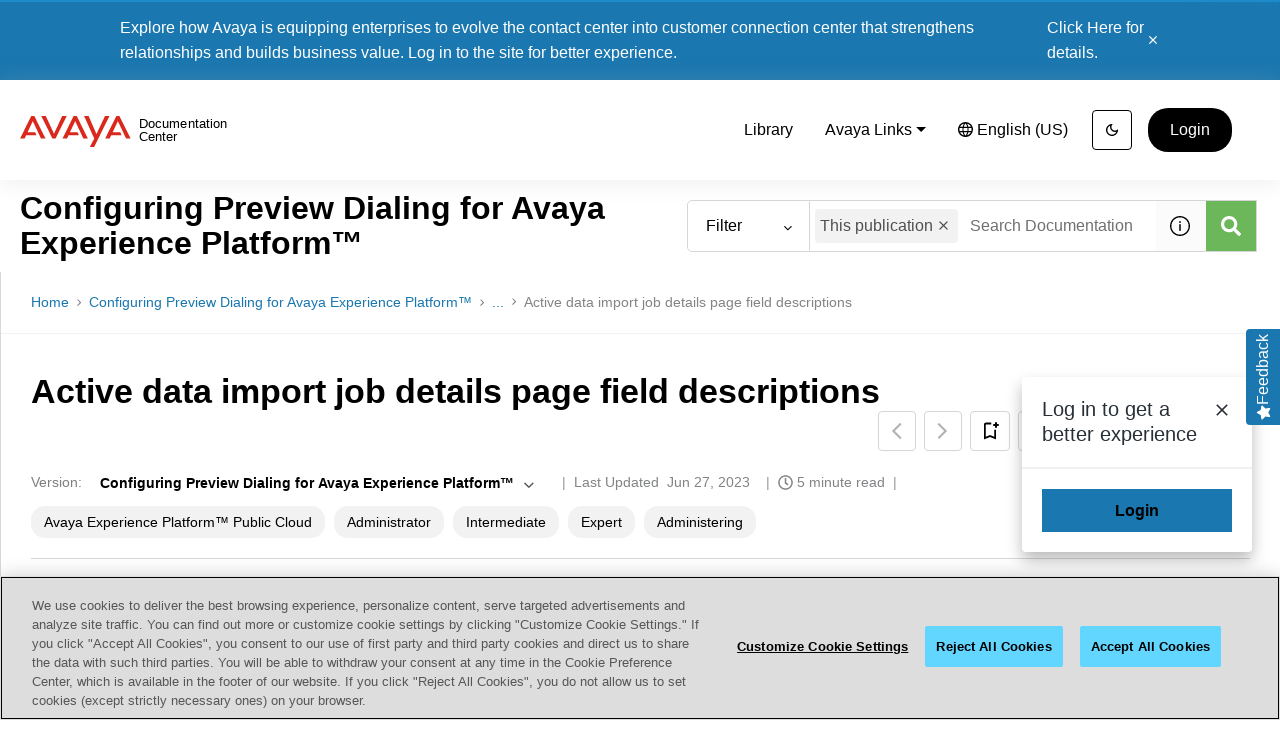

--- FILE ---
content_type: application/javascript
request_url: https://cdn.cookielaw.org/consent/11fcaab1-94a5-4127-a288-57d67b245b37-test/OtAutoBlock.js
body_size: 3506
content:
(function(){function w(a){try{return JSON.parse(a)}catch(c){return[]}}function r(a){var c=[],b=[],e=function(d,h){if("string"!=typeof d||!d.trim())return{};for(var g={},f=0;f<h.length;f++){var k=h[f];if("CUSTOM_PATTERN"===k.ResourceMatchType){if(d.includes(k.Tag)){g=k;break}}else if("SYSTEM_PATTERN"===k.ResourceMatchType&&k.compiledRegex)try{if(k.compiledRegex.test(d)){g=k;break}}catch(E){console.warn("Invalid regex in blockList:",k.Tag,E)}else{if(k.Tag===d){g=k;break}var l=void 0,m=k.Tag;var F=(m=
-1!==m.indexOf("http:")?m.replace("http:",""):m.replace("https:",""),-1!==(l=m.indexOf("?"))?m.replace(m.substring(l),""):m);!d||-1===d.indexOf(F)&&-1===k.Tag.indexOf(d)||(g=k)}}return g}(a,G);return e.CategoryId&&(c=e.CategoryId),e.Vendor&&(b=e.Vendor.split(":")),!e.Tag&&H&&(b=c=function(d){var h=[],g=function(f){var k=document.createElement("a");return k.href=f,-1!==(f=k.hostname.split(".")).indexOf("www")||2<f.length?f.slice(1).join("."):k.hostname}(d);return h=x.some(function(f){return f===g})?
["C0004"]:h}(a)),{categoryIds:c,vsCatIds:b}}function y(a){return!a||!a.length||(a&&window.OptanonActiveGroups?a.every(function(c){return-1!==window.OptanonActiveGroups.indexOf(","+c+",")}):void 0)}function n(a,c){void 0===c&&(c=null);var b=window,e=b.OneTrust&&b.OneTrust.IsVendorServiceEnabled;b=e&&b.OneTrust.IsVendorServiceEnabled();return"Categories"===t||"All"===t&&e&&!b?y(a):("Vendors"===t||"All"===t&&e&&b)&&y(c)}function p(a){a=a.getAttribute("class")||"";return-1!==a.indexOf("optanon-category")||
-1!==a.indexOf("ot-vscat")}function q(a){return a.hasAttribute("data-ot-ignore")}function z(a,c,b){void 0===b&&(b=null);var e=a.join("-"),d=b&&b.join("-"),h=c.getAttribute("class")||"",g="",f=!1;a&&a.length&&-1===h.indexOf("optanon-category-"+e)&&(g=("optanon-category-"+e).trim(),f=!0);b&&b.length&&-1===h.indexOf("ot-vscat-"+d)&&(g+=" "+("ot-vscat-"+d).trim(),f=!0);f&&c.setAttribute("class",g+" "+h)}function A(a,c,b){void 0===b&&(b=null);var e;a=a.join("-");b=b&&b.join("-");return-1===c.indexOf("optanon-category-"+
a)&&(e=("optanon-category-"+a).trim()),-1===c.indexOf("ot-vscat-"+b)&&(e+=" "+("ot-vscat-"+b).trim()),e+" "+c}function B(a){var c,b=r((null==(b=a)?void 0:b.getAttribute("src"))||"");(b.categoryIds.length||b.vsCatIds.length)&&(z(b.categoryIds,a,b.vsCatIds),n(b.categoryIds,b.vsCatIds)||(a.type="text/plain"),a.addEventListener("beforescriptexecute",c=function(e){"text/plain"===a.getAttribute("type")&&e.preventDefault();a.removeEventListener("beforescriptexecute",c)}))}function C(a){var c=a.src||"",b=
r(c);(b.categoryIds.length||b.vsCatIds.length)&&(z(b.categoryIds,a,b.vsCatIds),n(b.categoryIds,b.vsCatIds)||(a.removeAttribute("src"),a.setAttribute("data-src",c)))}var v=function(){return(v=Object.assign||function(a){for(var c,b=1,e=arguments.length;b<e;b++)for(var d in c=arguments[b])Object.prototype.hasOwnProperty.call(c,d)&&(a[d]=c[d]);return a}).apply(this,arguments)},I=w('[{"Tag":"https://googleads.g.doubleclick.net/pagead/viewthroughconversion/564245631/","CategoryId":["C0004"],"Vendor":null},{"Tag":"https://stats.g.doubleclick.net/g/collect","CategoryId":["C0004"],"Vendor":null},{"Tag":"https://static.hotjar.com/c/hotjar-2449147.js","CategoryId":["C0002"],"Vendor":null},{"Tag":"https://11356777.fls.doubleclick.net/activityi","CategoryId":["C0004"],"Vendor":null},{"Tag":"https://js.driftt.com/include/1767992400000/mkuacsi7m8pa.js","CategoryId":["C0002","C0004"],"Vendor":null},{"Tag":"https://googleads.g.doubleclick.net/pagead/viewthroughconversion/311503015/","CategoryId":["C0004"],"Vendor":null},{"Tag":"https://js.driftt.com/include/1768306500000/mkuacsi7m8pa.js","CategoryId":["C0002","C0004"],"Vendor":null},{"Tag":"https://analytics.twitter.com/1/i/adsct","CategoryId":["C0003","C0004"],"Vendor":null},{"Tag":"https://td.doubleclick.net/td/rul/1068607903","CategoryId":["C0004"],"Vendor":null},{"Tag":"https://js.driftt.com/include/1767987000000/mkuacsi7m8pa.js","CategoryId":["C0002","C0004"],"Vendor":null},{"Tag":"https://googleads.g.doubleclick.net/pagead/viewthroughconversion/398070366/","CategoryId":["C0004"],"Vendor":null},{"Tag":"https://js.driftt.com/include/1767993300000/mkuacsi7m8pa.js","CategoryId":["C0002","C0004"],"Vendor":null},{"Tag":"https://px.ads.linkedin.com/collect","CategoryId":["C0003","C0004"],"Vendor":null},{"Tag":"https://js.driftt.com/include/1768305600000/mkuacsi7m8pa.js","CategoryId":["C0002","C0004"],"Vendor":null},{"Tag":"https://partners.tremorhub.com/sync","CategoryId":["C0004"],"Vendor":null},{"Tag":"https://px.ads.linkedin.com/attribution_trigger","CategoryId":["C0003","C0004"],"Vendor":null},{"Tag":"https://js.driftt.com/include/1768308300000/mkuacsi7m8pa.js","CategoryId":["C0002","C0004"],"Vendor":null},{"Tag":"https://js.driftt.com/include/1767360900000/mkuacsi7m8pa.js","CategoryId":["C0002","C0004"],"Vendor":null},{"Tag":"https://js.driftt.com/include/1767990600000/mkuacsi7m8pa.js","CategoryId":["C0002","C0004"],"Vendor":null},{"Tag":"https://connect.facebook.net/en_US/fbevents.js","CategoryId":["C0004"],"Vendor":null},{"Tag":"https://dsum-sec.casalemedia.com/rum","CategoryId":["C0004"],"Vendor":null},{"Tag":"https://js.driftt.com/include/1767359400000/mkuacsi7m8pa.js","CategoryId":["C0002","C0004"],"Vendor":null},{"Tag":"https://js.driftt.com/include/1768310100000/mkuacsi7m8pa.js","CategoryId":["C0002","C0004"],"Vendor":null},{"Tag":"https://js.driftt.com/include/1767990300000/mkuacsi7m8pa.js","CategoryId":["C0002","C0004"],"Vendor":null},{"Tag":"https://eu.vocuspr.com/Publish/3764961/vcsPRAsset_3764961_210577_f7d32947-539d-42b7-b869-1f69b31f1a40_0.png","CategoryId":["C0003"],"Vendor":null},{"Tag":"https://com-avaya.netmng.com/","CategoryId":["C0004"],"Vendor":null},{"Tag":"https://s.go-mpulse.net/boomerang/S9VMU-7HTFY-8XBKC-M45KQ-XHPVH","CategoryId":["C0002","C0004"],"Vendor":null},{"Tag":"https://js.hscta.net/cta/current.js","CategoryId":["C0004"],"Vendor":null},{"Tag":"https://t.contentsquare.net/uxa/018831daa234a.js","CategoryId":["C0002","C0004"],"Vendor":null},{"Tag":"https://js.hsadspixel.net/fb.js","CategoryId":["C0004"],"Vendor":null},{"Tag":"https://js.driftt.com/include/1767363000000/mkuacsi7m8pa.js","CategoryId":["C0002","C0004"],"Vendor":null},{"Tag":"https://googleads.g.doubleclick.net/pagead/landing","CategoryId":["C0004"],"Vendor":null},{"Tag":"https://connect.facebook.net/signals/config/409383437497922","CategoryId":["C0004"],"Vendor":null},{"Tag":"https://api.company-target.com/api/v3/ip.json","CategoryId":["C0004"],"Vendor":null},{"Tag":"https://script.hotjar.com/modules.b58f4dbb50ff88fc1f15.js","CategoryId":["C0002"],"Vendor":null},{"Tag":"https://js.driftt.com/include/1768302000000/mkuacsi7m8pa.js","CategoryId":["C0002","C0004"],"Vendor":null},{"Tag":"https://js.driftt.com/include/1767986700000/mkuacsi7m8pa.js","CategoryId":["C0002","C0004"],"Vendor":null},{"Tag":"https://script.hotjar.com/modules.a154b6db0235839b3687.js","CategoryId":["C0002"],"Vendor":null},{"Tag":"https://js.driftt.com/include/1767985800000/mkuacsi7m8pa.js","CategoryId":["C0002","C0004"],"Vendor":null},{"Tag":"https://script.hotjar.com/modules.572edf1d8f693274cc37.js","CategoryId":["C0002"],"Vendor":null},{"Tag":"https://connect.facebook.net/signals/config/2163074630686173","CategoryId":["C0004"],"Vendor":null},{"Tag":"https://script.hotjar.com/modules.40f2a117da36beeb93f8.js","CategoryId":["C0002"],"Vendor":null},{"Tag":"https://analytics.twitter.com/i/adsct","CategoryId":["C0003","C0004"],"Vendor":null},{"Tag":"https://googleads.g.doubleclick.net/pagead/viewthroughconversion/791791581/","CategoryId":["C0004"],"Vendor":null},{"Tag":"https://bat.bing.com/actionp/0","CategoryId":["C0004"],"Vendor":null},{"Tag":"https://cdn.jsdelivr.net/npm/@splidejs/splide@4.1.4/dist/js/splide.min.js","CategoryId":["C0002","C0004"],"Vendor":null},{"Tag":"https://syndication.twitter.com/i/jot","CategoryId":["C0003","C0004"],"Vendor":null},{"Tag":"https://px.ads.linkedin.com/wa/","CategoryId":["C0003","C0004"],"Vendor":null},{"Tag":"https://syndication.twitter.com/settings","CategoryId":["C0004"],"Vendor":null},{"Tag":"https://js.driftt.com/include/1768302300000/mkuacsi7m8pa.js","CategoryId":["C0002","C0004"],"Vendor":null},{"Tag":"https://t.co/1/i/adsct","CategoryId":["C0004"],"Vendor":null},{"Tag":"https://script.hotjar.com/modules.ef5986d046c68a8c77c1.js","CategoryId":["C0002"],"Vendor":null},{"Tag":"https://assets.adobedtm.com/4ef3d55cac66/aaa699ed8668/launch-ea8dc7528956.min.js","CategoryId":["C0002","C0003","C0004"],"Vendor":null},{"Tag":"https://script.hotjar.com/modules.710fa773759992ae5199.js","CategoryId":["C0002"],"Vendor":null},{"Tag":"https://js.driftt.com/include/1767358800000/mkuacsi7m8pa.js","CategoryId":["C0002","C0004"],"Vendor":null},{"Tag":"https://googleads.g.doubleclick.net/pagead/viewthroughconversion/400486930/","CategoryId":["C0004"],"Vendor":null},{"Tag":"https://script.hotjar.com/modules.618aa075c4d9b6424e07.js","CategoryId":["C0002"],"Vendor":null},{"Tag":"https://js.driftt.com/include/1768308900000/mkuacsi7m8pa.js","CategoryId":["C0002","C0004"],"Vendor":null},{"Tag":"https://script.hotjar.com/modules.5af39c695063f61775c4.js","CategoryId":["C0002"],"Vendor":null},{"Tag":"https://js.driftt.com/include/1767990900000/mkuacsi7m8pa.js","CategoryId":["C0002","C0004"],"Vendor":null},{"Tag":"https://googleads.g.doubleclick.net/pagead/viewthroughconversion/1068607903/","CategoryId":["C0004"],"Vendor":null},{"Tag":"https://js.driftt.com/include/1768310700000/mkuacsi7m8pa.js","CategoryId":["C0002","C0004"],"Vendor":null},{"Tag":"https://js.driftt.com/include/1767986400000/mkuacsi7m8pa.js","CategoryId":["C0002","C0004"],"Vendor":null},{"Tag":"https://tag.demandbase.com/f6cecbd2c67180e7.min.js","CategoryId":["C0004"],"Vendor":null},{"Tag":"https://platform.twitter.com/widgets.js","CategoryId":["C0003","C0004"],"Vendor":null},{"Tag":"https://bat.bing.com/action/0","CategoryId":["C0004"],"Vendor":null},{"Tag":"https://s.company-target.com/s/sync","CategoryId":["C0004"],"Vendor":null},{"Tag":"https://bat.bing.com/bat.js","CategoryId":["C0004"],"Vendor":null},{"Tag":"https://api.hubapi.com/hs-script-loader-public/v2/config/pixels-and-events/json","CategoryId":["C0004"],"Vendor":null},{"Tag":"https://syndication.twitter.com/srv/timeline-profile/screen-name/Avaya","CategoryId":["C0003","C0004"],"Vendor":null},{"Tag":"https://script.hotjar.com/modules.de67af192337ace6bbe5.js","CategoryId":["C0002"],"Vendor":null},{"Tag":"https://js.driftt.com/include/1768306200000/mkuacsi7m8pa.js","CategoryId":["C0002","C0004"],"Vendor":null},{"Tag":"https://googleads.g.doubleclick.net/pagead/viewthroughconversion/741903006/","CategoryId":["C0004"],"Vendor":null},{"Tag":"https://www.google-analytics.com/analytics.js","CategoryId":["C0002"],"Vendor":null},{"Tag":"https://api.hubapi.com/hs-script-loader-public/v1/config/pixels-and-events/json","CategoryId":["C0004"],"Vendor":null},{"Tag":"https://cm.g.doubleclick.net/pixel","CategoryId":["C0004"],"Vendor":null},{"Tag":"https://static.hotjar.com/c/hotjar-676172.js","CategoryId":["C0002"],"Vendor":null},{"Tag":"https://bat.bing.com/p/action/25022572.js","CategoryId":["C0004"],"Vendor":null},{"Tag":"https://js.driftt.com/include/1746640200000/mkuacsi7m8pa.js","CategoryId":["C0002","C0004"],"Vendor":null},{"Tag":"https://script.hotjar.com/modules.61e17720cf639c3e96a7.js","CategoryId":["C0002"],"Vendor":null},{"Tag":"https://www.linkedin.com/px/li_sync","CategoryId":["C0004"],"Vendor":null},{"Tag":"https://script.hotjar.com/modules.08e580537110df2dd3b4.js","CategoryId":["C0002"],"Vendor":null},{"Tag":"https://js.driftt.com/include/1768307700000/mkuacsi7m8pa.js","CategoryId":["C0002","C0004"],"Vendor":null},{"Tag":"https://td.doubleclick.net/td/rul/791791581","CategoryId":["C0004"],"Vendor":null},{"Tag":"https://snap.licdn.com/li.lms-analytics/insight.old.min.js","CategoryId":["C0003","C0004"],"Vendor":null},{"Tag":"https://snap.licdn.com/li.lms-analytics/insight.min.js","CategoryId":["C0003","C0004"],"Vendor":null},{"Tag":"https://eu.vocuspr.com/Publish/3764961/vcsPRAsset_3764961_300186_4df789be-f0cf-4b88-80e0-2f4daf7218f4_0.jpg","CategoryId":["C0003"],"Vendor":null},{"Tag":"https://js.driftt.com/include/1768307100000/mkuacsi7m8pa.js","CategoryId":["C0002","C0004"],"Vendor":null},{"Tag":"https://track.hubspot.com/__ptq.gif","CategoryId":["C0004"],"Vendor":null},{"Tag":"https://ad.doubleclick.net/activity","CategoryId":["C0004"],"Vendor":null},{"Tag":"https://t.co/i/adsct","CategoryId":["C0004"],"Vendor":null},{"Tag":"https://js.hs-scripts.com/7284504.js","CategoryId":["C0004"],"Vendor":null},{"Tag":"https://platform.twitter.com/_next/static/chunks/runtime-b1c52fd0a13ead5fcf6b.js","CategoryId":["C0003","C0004"],"Vendor":null},{"Tag":"https://script.hotjar.com/modules.bfa5048fe0dfb358c0c5.js","CategoryId":["C0002"],"Vendor":null},{"Tag":"https://td.doubleclick.net/td/ga/rul","CategoryId":["C0004"],"Vendor":null},{"Tag":"https://script.hotjar.com/modules.96e001b809aaf9fee571.js","CategoryId":["C0002"],"Vendor":null},{"Tag":"https://platform.twitter.com/widgets/widget_iframe.2f70fb173b9000da126c79afe2098f02.html","CategoryId":["C0003","C0004"],"Vendor":null},{"Tag":"https://api.hubspot.com/viral-links/v1/tracking","CategoryId":["C0004"],"Vendor":null},{"Tag":"https://script.hotjar.com/modules.de6b9e294c29aa146ba1.js","CategoryId":["C0002"],"Vendor":null},{"Tag":"https://script.hotjar.com/modules.4741ce1934b8a0442947.js","CategoryId":["C0002"],"Vendor":null},{"Tag":"https://script.hotjar.com/modules.132f983e088e46bc619e.js","CategoryId":["C0002"],"Vendor":null},{"Tag":"https://googleads.g.doubleclick.net/pagead/viewthroughconversion/460036384/","CategoryId":["C0004"],"Vendor":null},{"Tag":"https://app.hubspot.com/content-tools-menu/api/v1/tools-menu/has-permission-json","CategoryId":["C0004"],"Vendor":null},{"Tag":"https://c.bing.com/c.gif","CategoryId":["C0004"],"Vendor":null},{"Tag":"https://www.youtube.com/s/player/03dbdfab/www-embed-player.vflset/www-embed-player.js","CategoryId":["C0004"],"Vendor":null},{"Tag":"https://js.driftt.com/include/1767989700000/mkuacsi7m8pa.js","CategoryId":["C0002","C0004"],"Vendor":null}]'),
H=JSON.parse("true"),G=function(){for(var a=0,c=0,b=arguments.length;c<b;c++)a+=arguments[c].length;a=Array(a);var e=0;for(c=0;c<b;c++)for(var d=arguments[c],h=0,g=d.length;h<g;h++,e++)a[e]=d[h];return a}(I||[],w("[]".replace(/\\/g,"\\\\")).map(function(a){var c,b=null;if("SYSTEM_PATTERN"===(null==(c=a)?void 0:c.ResourceMatchType)&&"string"==typeof(null==(c=a)?void 0:c.Tag)&&null!=(c=null==(c=a)?void 0:c.Tag)&&c.trim())try{b=new RegExp(a.Tag)}catch(e){console.warn('Invalid regex pattern: "'+a.Tag+
'"',e)}return v(v({},a),{compiledRegex:b})})||[]),t=JSON.parse('"Categories"'),x=(x=[""]).filter(function(a){if("null"!==a&&a.trim().length)return a}),u=["embed","iframe","img","script"],D=((new MutationObserver(function(a){Array.prototype.forEach.call(a,function(c){Array.prototype.forEach.call(c.addedNodes,function(e){1!==e.nodeType||-1===u.indexOf(e.tagName.toLowerCase())||p(e)||q(e)||("script"===e.tagName.toLowerCase()?B:C)(e)});var b=c.target;!c.attributeName||p(b)&&q(b)||("script"===b.nodeName.toLowerCase()?
B(b):-1!==u.indexOf(c.target.nodeName.toLowerCase())&&C(b))})})).observe(document.documentElement,{childList:!0,subtree:!0,attributes:!0,attributeFilter:["src"]}),document.createElement);document.createElement=function(){for(var a,c,b=[],e=0;e<arguments.length;e++)b[e]=arguments[e];return"script"===b[0].toLowerCase()||-1!==u.indexOf(b[0].toLowerCase())?(a=D.bind(document).apply(void 0,b),c=a.setAttribute.bind(a),Object.defineProperties(a,{src:{get:function(){try{return!/^(https?:|\/\/|file:|ftp:|data:|blob:)/i.test(a.getAttribute("src"))&&
a.getAttribute("src")?(new URL(a.getAttribute("src"),document.baseURI)).href:a.getAttribute("src")||""}catch(d){return a.getAttribute("src")||""}},set:function(d){var h=b[0],g,f,k,l="";l=r(l="string"==typeof d||d instanceof Object?d.toString():l);return f=h,k=a,!(g=l).categoryIds.length&&!g.vsCatIds.length||"script"!==f.toLowerCase()||p(k)||n(g.categoryIds,g.vsCatIds)||q(k)?(f=h,g=a,!(k=l).categoryIds.length||-1===u.indexOf(f.toLowerCase())||p(g)||n(k.categoryIds,k.vsCatIds)||q(g)?c("src",d):(a.removeAttribute("src"),
c("data-src",d),(h=a.getAttribute("class"))||c("class",A(l.categoryIds,h||"",l.vsCatIds)))):(c("type","text/plain"),c("src",d)),!0}},type:{get:function(){return a.getAttribute("type")||""},set:function(d){return g=c,f=r((h=a).src||""),g("type",!f.categoryIds.length&&!f.vsCatIds.length||p(h)||n(f.categoryIds,f.vsCatIds)||q(h)?d:"text/plain"),!0;var h,g,f}},class:{set:function(d){return g=c,!(f=r((h=a).src)).categoryIds.length&&!f.vsCatIds.length||p(h)||n(f.categoryIds,f.vsCatIds)||q(h)?g("class",d):
g("class",A(f.categoryIds,d,f.vsCatIds)),!0;var h,g,f}}}),a.setAttribute=function(d,h,g){"type"!==d&&"src"!==d||g?c(d,h):a[d]=h},a):D.bind(document).apply(void 0,b)}})();